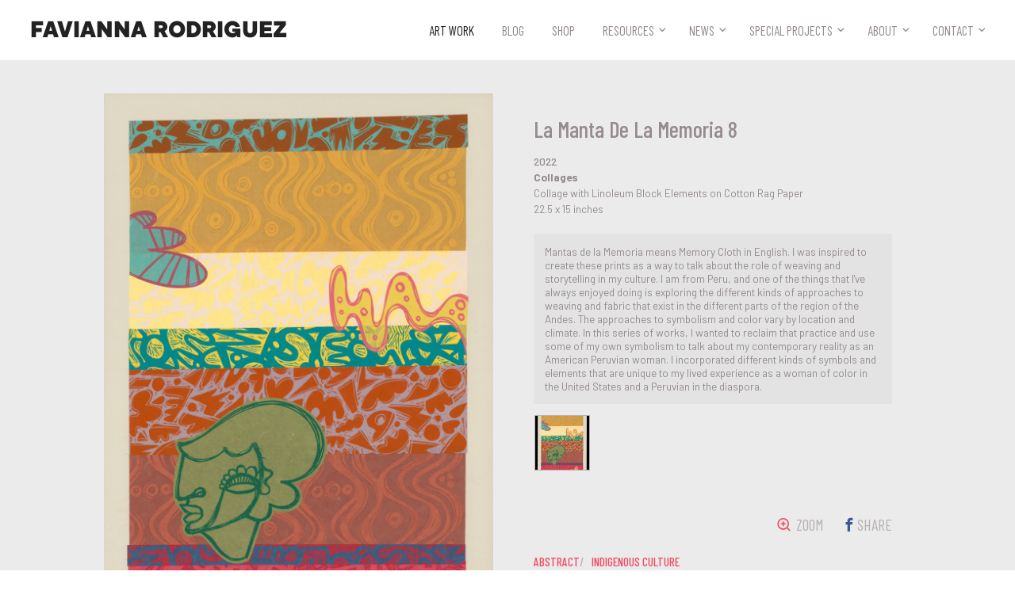

--- FILE ---
content_type: text/html; charset=utf-8
request_url: https://favianna.com/artworks/la-manta-de-la-memoria-8?years=2021
body_size: 6698
content:



<!doctype html>
<html>
  <head>
    <!-- Google Tag Manager -->
    <script>(function(w,d,s,l,i){w[l]=w[l]||[];w[l].push({'gtm.start':
    new Date().getTime(),event:'gtm.js'});var f=d.getElementsByTagName(s)[0],
    j=d.createElement(s),dl=l!='dataLayer'?'&l='+l:'';j.async=true;j.src=
    'https://www.googletagmanager.com/gtm.js?id='+i+dl;f.parentNode.insertBefore(j,f);
    })(window,document,'script','dataLayer','GTM-P8BFDW9');</script>
    <!-- End Google Tag Manager -->
    <meta charset="utf-8">
    <meta name="viewport" content="width=device-width, initial-scale=1.0">
    <link rel="shortcut icon" href="/static/img/favicon/butterfly-orange-tipped.png">
    <link rel="apple-touch-icon" href="/static/img/favicon/butterfly-orange-tipped.png">
    <link href="https://fonts.googleapis.com/css?family=Barlow:300,300i,400,400i,500,500i,600,600i,700,700i,900,900i|Barlow+Condensed:300,300i,400,400i,500,500i,600,600i,700,700i" rel="stylesheet">
    <link rel="stylesheet" href="/static/CACHE/css/output.f5968205391c.css" type="text/css">
    <meta property="og:site_name" content="Artist, Organizer & Social Justice Activist | Favianna Rodriguez">
    <meta property="og:see_also" content="https://favianna.com">
    
  <title>La Manta De La Memoria 8 | work of art by Favianna Rodriguez</title>
  <meta name="description" content="Mantas de la Memoria means Memory Cloth in English. I was inspired to create these prints as a way to talk about the role of weaving and storytelling in my culture. I am from Peru, and one of the things that I've always enjoyed doing is exploring the different kinds ...">
  <link rel="canonical" href="http://favianna.com/artworks/la-manta-de-la-memoria-8?years=2021">

  <meta property="og:url" content="http://favianna.com/artworks/la-manta-de-la-memoria-8?years=2021">
  <meta property="og:title" content="La Manta De La Memoria 8 | work of art by Favianna Rodriguez">
  <meta property="og:description" content="Mantas de la Memoria means Memory Cloth in English. I was inspired to create these prints as a way to talk about the role of weaving and storytelling in my culture. I am from Peru, and one of the things that I've always enjoyed doing is exploring the different kinds ...">
  <meta property="og:image" content="https://s3.amazonaws.com/favianna-staging/items/images/main/5d4eabd32296426db99cfc16471daf6f.jpg">

  <meta name="twitter:card" content="summary">
  <meta name="twitter:url" content="http://favianna.com/artworks/la-manta-de-la-memoria-8?years=2021">
  <meta name="twitter:title" content="La Manta De La Memoria 8 | work of art by Favianna Rodriguez">
  <meta name="twitter:description" content="Mantas de la Memoria means Memory Cloth in English. I was inspired to create these prints as a way to talk about the role of weaving and storytelling in my culture. I am from Peru, and one of the things that I've always enjoyed doing is exploring the different kinds ...">
  <meta name="twitter:image" content="https://s3.amazonaws.com/favianna-staging/items/images/main/5d4eabd32296426db99cfc16471daf6f.jpg">

    
  </head>
  <body class="body-artwork">
    <!-- Google Tag Manager (noscript) -->
    <noscript><iframe src="https://www.googletagmanager.com/ns.html?id=GTM-P8BFDW9"
    height="0" width="0" style="display:none;visibility:hidden"></iframe></noscript>
    <!-- End Google Tag Manager (noscript) -->
    <div class="overflow-block"></div>
    <header class="header">
      <div class="container-full container-full-header-footer">
        <div class="row header-block">
          <a href="/" class="logo logo--header">
            Favianna Rodriguez
          </a>
          <button class="nav-trigger btn-reset"><span class="nav-trigger-text">MENU </span></button>
          <nav class="js-nav nav gutter">
            <ul class="ul-reset nav-list js-nav-list">
              <li>
                <a href="/artworks/"  class='nav-link--active' >
                  Art Work
                </a>
              </li>
              <li>
                <a href="https://faviannablog.com" target="_blank">
                  Blog
                </a>
              </li>
              <li>
                <a href="https://shop.favianna.com" target="_blank">
                  Shop
                </a>
              </li>
              <li><a href="" >Resources</a>
                <ul class="ul-reset">
                  <li>
                    <a href="/resources/videos" >
                      Videos
                    </a>
                  </li>
                  <li>
                    <a href="/resources/guides" >
                      Guides
                    </a>
                  </li>
                </ul>
              </li>
              <li><a href="" >News</a>
                <ul class="ul-reset">
                  <li>
                    <a href="/news/press" >
                      Press
                    </a>
                  </li>
                  <li>
                    <a href="/news/events" >
                      Events
                    </a>
                  </li>
                </ul>
              </li>
              <li><a href="" >Special Projects</a>
                <ul class="ul-reset">
                  <li>
                    <a href="/special-projects/licensing" >
                      Licensing
                    </a>
                  </li>
                  <li>
                    <a href="/special-projects/public-art" >
                      Public Art
                    </a>
                  </li>
                  <li>
                    <a href="/special-projects/real-fruitvale" >
                      Real Fruitvale
                    </a>
                  </li>
                  
                </ul>
              </li>

              <li><a href="" >About</a>
                <ul class="ul-reset">
                  <li>
                    <a href="/about/biography" >
                      Biography
                    </a>
                  </li>
                  <li>
                    <a href="/about/team" >
                      Team
                    </a>
                  </li>
                  
                </ul>
              </li>

              <li><a href="" >Contact</a>
                <ul class="ul-reset">
                  <li>
                    <a href="/contact" >
                      Contact
                    </a>
                  </li>
                  <li>
                    <a href="/signup" >
                      Newsletter
                    </a>
                  </li>
                  <li>
                    <a href="/donate" >
                      Donate
                    </a>
                  </li>
                </ul>
              </li>
            </ul>
          </nav>
        </div> <!-- /.row -->
      </div> <!-- /.container-xl -->
    </header>
    
    <main class="main">    
      
  
    <div class="artwork-main-block">
      <div class="container-xl">
        <div class="artwork-block">
          <div class="row artwork-row">
            <div class="col col-6-mid col-7-lg artwork-col-img">
              <div class="artwork-gallery-block">
                
                <div class=" js-btn-zoom-img">
                  <img src="https://s3.amazonaws.com/favianna-staging/items/images/main/5d4eabd32296426db99cfc16471daf6f.jpg" width="1000" height="1506" alt="" class="artwork-img" data-zoom-target="https://s3.amazonaws.com/favianna-staging/items/images/main_zoom/5d4eabd32296426db99cfc16471daf6f.jpg">
                </div>  
                
                
                  <div class="artwork-edition-block">
                    <div class="js-artwork-slider artwork-slider owl-carousel owl-carousel-generic">
                      
                        
                          <a href="/artworks/la-manta-de-la-memoria-6" class="artwork-thumbnail-link">
                            <img src="https://s3.amazonaws.com/favianna-staging/items/images/thumbnail_edition/cb8ec80a714144838b4b47fdf7b2d6e9.jpg" alt="" class="artwork-thumbnail artwork-thumbnail--edition" width="160" height="160">
                          </a>
                        
                      
                        
                          <a href="/artworks/la-manta-de-la-memoria-tp" class="artwork-thumbnail-link">
                            <img src="https://s3.amazonaws.com/favianna-staging/items/images/thumbnail_edition/fd4833260bbc4c9daf5f68c35c7e7a77.jpg" alt="" class="artwork-thumbnail artwork-thumbnail--edition" width="160" height="160">
                          </a>
                        
                      
                        
                          <a href="/artworks/la-manta-de-la-memoria-5" class="artwork-thumbnail-link">
                            <img src="https://s3.amazonaws.com/favianna-staging/items/images/thumbnail_edition/cc5bca7d4d13429097d3308239a71691.jpg" alt="" class="artwork-thumbnail artwork-thumbnail--edition" width="160" height="160">
                          </a>
                        
                      
                        
                          <a href="/artworks/la-manta-de-la-memoria-1" class="artwork-thumbnail-link">
                            <img src="https://s3.amazonaws.com/favianna-staging/items/images/thumbnail_edition/30789b4c17ab43f0bc0846eac73156c6.jpg" alt="" class="artwork-thumbnail artwork-thumbnail--edition" width="160" height="160">
                          </a>
                        
                      
                        
                          <a href="/artworks/la-manta-de-la-memoria-3" class="artwork-thumbnail-link">
                            <img src="https://s3.amazonaws.com/favianna-staging/items/images/thumbnail_edition/79a522f4c3a94cf7a9244bf7586e55a7.jpg" alt="" class="artwork-thumbnail artwork-thumbnail--edition" width="160" height="160">
                          </a>
                        
                      
                        
                          <a href="/artworks/la-manta-de-la-memoria-4" class="artwork-thumbnail-link">
                            <img src="https://s3.amazonaws.com/favianna-staging/items/images/thumbnail_edition/43c9ab37554443ab95259940837ff7c1.jpg" alt="" class="artwork-thumbnail artwork-thumbnail--edition" width="160" height="160">
                          </a>
                        
                      
                        
                          <a href="/artworks/la-manta-de-la-memoria-7" class="artwork-thumbnail-link">
                            <img src="https://s3.amazonaws.com/favianna-staging/items/images/thumbnail_edition/444884b5175746469247d195aacb31b5.jpg" alt="" class="artwork-thumbnail artwork-thumbnail--edition" width="160" height="160">
                          </a>
                        
                      
                        
                          <a href="/artworks/la-manta-de-la-memoria-2" class="artwork-thumbnail-link">
                            <img src="https://s3.amazonaws.com/favianna-staging/items/images/thumbnail_edition/802e0348df1b4556b86a356ae988e810.jpg" alt="" class="artwork-thumbnail artwork-thumbnail--edition" width="160" height="160">
                          </a>
                        
                      
                        
                          <a href="/artworks/la-manta-de-la-memoria-10" class="artwork-thumbnail-link">
                            <img src="https://s3.amazonaws.com/favianna-staging/items/images/thumbnail_edition/db591bc8c94e42868e6c6222a0354c4a.jpg" alt="" class="artwork-thumbnail artwork-thumbnail--edition" width="160" height="160">
                          </a>
                        
                      
                        
                          <a href="/artworks/la-manta-de-la-memoria-9" class="artwork-thumbnail-link">
                            <img src="https://s3.amazonaws.com/favianna-staging/items/images/thumbnail_edition/e808613acffc433695158855c66f81de.jpg" alt="" class="artwork-thumbnail artwork-thumbnail--edition" width="160" height="160">
                          </a>
                        
                      
                        
                          <a href="/artworks/la-manta-de-la-memoria-11" class="artwork-thumbnail-link">
                            <img src="https://s3.amazonaws.com/favianna-staging/items/images/thumbnail_edition/3e2099a485d548b1a1f7c0ae9f107095.jpg" alt="" class="artwork-thumbnail artwork-thumbnail--edition" width="160" height="160">
                          </a>
                        
                      
                    </div>
                  </div> <!-- /.artwork-edition-block -->
                
              </div> <!-- /.artwork-gallery-block -->
            </div> <!-- /.col -->
            <div class="col col-6-mid col-5-lg artwork-content-block">
              <div class="artwork-content">
                <h1 class="artwork-title">La Manta De La Memoria 8</h1>
                <div class="font-size-sm artwork-meta">
                  
                  <div class="artwork-year">2022</div>
                  
                  <div class="artwork-medium font-bold">
                    Collages
                  </div>
                  
                  <div>Collage with Linoleum Block Elements on Cotton Rag Paper</div>
                  
                  
                  <div>
                    22.5 x 15  inches
                  </div>
                  
                </div>

                
                  <div class="artwork-text-block artwork-text-block--desc js-read-more-wrap js-description">
                    <p>Mantas de la Memoria means Memory Cloth in English. I was inspired to create these prints as a way to talk about the role of weaving and storytelling in my culture. 
I am from Peru, and one of the things that I've always enjoyed doing is exploring the different kinds of approaches to weaving and fabric that exist in the different parts of the region of the Andes. 
The approaches to symbolism and color vary by location and climate. In this series of works, I wanted to reclaim that practice and use some of my own symbolism to talk about my contemporary reality as an American Peruvian woman. I incorporated different kinds of symbols and elements that are unique to my lived experience as a woman of color in the United States and a Peruvian in the diaspora.</p>
                  </div>
                

                
                  <div class="artwork-thumbnail-block js-artwork-thumbnail-block">
                    
                      
                        <a href="" data-rbox-image="https://s3.amazonaws.com/favianna-staging/items/images/lightbox/18fa09ef928b4db490c3dd8b7180a1d9.jpg" class="js-artwork-thumbnail-version">
                          <img src="https://s3.amazonaws.com/favianna-staging/items/images/thumbnail_secondary/18fa09ef928b4db490c3dd8b7180a1d9.jpg" alt="" class="artwork-thumbnail" width="120" height="120">
                        </a>
                      
                    
                  </div>
                
    
                <div class="artwork-action-block">
                  <div class="artwork-nav-block">
                    
                    
                  </div>
                  <div class="row flex artwork-social-block">
                    <div class="gutter">
                      <a href="" class="icon-text-block icon-text-block--artwork icon-text-block--zoom js-btn-zoom-img">
                        <span class="f-icon-zoom-in icon-text-icon"></span>
                        <span class="icon-text-title">Zoom</span>
                      </a>
                    </div>
                    <div class="gutter">
                      <span class="icon-text-block icon-text-block--fb"  onclick="window.open('https://www.facebook.com/sharer/sharer.php?u='+encodeURIComponent('http://favianna.com/artworks/la\u002Dmanta\u002Dde\u002Dla\u002Dmemoria\u002D8?years\u003D2021'),'facebook-share-dialog','width=626,height=436'); return false;">
                        <span class="f-icon-facebook icon-text-icon"></span>
                        <span class="icon-text-title icon-text-title--facebook">Share</span>
                      </span>
                    </div>
                    
                  </div> <!-- /.row -->
                  
                    <div class="tag-block tag-block--artwork js-read-more-wrap">
                      
                        <a href="/artworks/?tags=abstract" class="tag-each">abstract</a>
                      
                      
                        <a href="/artworks/?tags=indigenous%20culture" class="tag-each">indigenous culture</a>
                      
                      <!-- /.tag-block   
                        
                          <a href="/artworks/?tags=abstract" class="tag-each">abstract</a>
                        
                      /.tag-block -->
                      <!-- /.artwork-read-all
                        <span class="tag-each"><a href="" class="js-show-tags-link show-tags-link"><span class="f-icon-add icon-left-sm icon-right"></span><span class="js-tag-toggle-text">View All Themes</span></a></span>
                        <div class="js-read-all artwork-read-all hide">
                          
                            <a href="/artworks/?tags=indigenous%20culture" class="tag-each">indigenous culture</a>
                          
                        </div> 
                      /.artwork-read-all -->
                    </div> <!-- /.tag-block -->
                  
                </div> <!-- /.artwork-action-block -->
              </div> <!-- /.artwork-content -->
            </div><!-- /.col -->
            <div>
              
            </div>
          </div> <!-- /.row -->
        </div> <!-- /.artwork-block -->
      </div> <!-- /.container-xl -->
    </div> <!-- /.artwork-main-block -->

<!-- Root element of PhotoSwipe. Must have class pswp. -->
<div class="pswp" tabindex="-1" role="dialog" aria-hidden="true">

    <!-- Background of PhotoSwipe. 
         It's a separate element as animating opacity is faster than rgba(). -->
    <div class="pswp__bg"></div>

    <!-- Slides wrapper with overflow:hidden. -->
    <div class="pswp__scroll-wrap">

        <!-- Container that holds slides. 
            PhotoSwipe keeps only 3 of them in the DOM to save memory.
            Don't modify these 3 pswp__item elements, data is added later on. -->
        <div class="pswp__container">
            <div class="pswp__item"></div>
            <div class="pswp__item"></div>
            <div class="pswp__item"></div>
        </div>

        <!-- Default (PhotoSwipeUI_Default) interface on top of sliding area. Can be changed. -->
        <div class="pswp__ui pswp__ui--hidden">

            <div class="pswp__top-bar">

                <!--  Controls are self-explanatory. Order can be changed. -->

                <div class="pswp__counter"></div>

                <button class="pswp__button pswp__button--close" title="Close (Esc)"></button>

                <button class="pswp__button pswp__button--share" title="Share"></button>

                <button class="pswp__button pswp__button--fs" title="Toggle fullscreen"></button>

                <button class="pswp__button pswp__button--zoom" title="Zoom in/out"></button>

                <!-- Preloader demo http://codepen.io/dimsemenov/pen/yyBWoR -->
                <!-- element will get class pswp__preloader--active when preloader is running -->
                <div class="pswp__preloader">
                    <div class="pswp__preloader__icn">
                      <div class="pswp__preloader__cut">
                        <div class="pswp__preloader__donut"></div>
                      </div>
                    </div>
                </div>
            </div>

            <div class="pswp__share-modal pswp__share-modal--hidden pswp__single-tap">
                <div class="pswp__share-tooltip"></div> 
            </div>

            <button class="pswp__button pswp__button--arrow--left" title="Previous (arrow left)">
            </button>

            <button class="pswp__button pswp__button--arrow--right" title="Next (arrow right)">
            </button>

            <div class="pswp__caption">
                <div class="pswp__caption__center"></div>
            </div>

        </div>

    </div>

</div>

    </main>

    <footer class="footer">
      <div class="container-full container-full-header-footer">
        <div class="row footer-row">
          <div class="col col-3-lg footer-logo-block">
            <a href="/" class="logo-link">
              <img src="/static/img/signature.png" width="120" class="logo-signature-img--footer" alt="Logo: Favianna's Signature">
              <!-- <span class="logo-signature logo-signature--footer">Favianna Rodriguez</span> -->
            </a>
             <div class="footer-copyright-content footer-copyright-content--lg">
               &copy; Favianna Rodriguez 2026. All Rights Reserved.
             </div>
          </div> <!-- /.col -->
          <div class="col col-6-lg text-center">
            <ul class="ul-reset nav-list-footer">
              <li><a href="/artworks/">Art Work</a></li>
              <li><a href="https://faviannablog.com" target="_blank">Blog</a></li>
              <li><a href="https://shop.favianna.com" target="_blank">Shop</a></li>
              <li><a href="/news/press">Press</a></li>
              <li><a href="/resources/guides">Guides</a></li>
              <li><a href="/resources/videos">Videos</a></li>
              <li><a href="/news/events">Events</a></li>
              <li><a href="/special-projects/real-fruitvale">Real Fruitvale</a></li>
              <li><a href="/special-projects/public-art">Public Art</a></li>
              <li><a href="/special-projects/licensing">Licensing</a></li>
              <li><a href="/about/biography">Biography</a></li>
              
              <li><a href="/about/team">Team</a></li>
              <li><a href="/donate">Donate</a></li>
            </ul>
            <!-- <div class="spacing-v">
              <a href="/contact" class="btn btn-white btn--tiny btn-footer-contact">
                <span class="f-icon-mail_outline icon-left-sm vertical-i-middle"></span>
                <span class="vertical-i-middle">CONTACT</span>
              </a>
            </div> -->

            <div class="footer-terms-block footer-terms-block--lg">
              <a href="/terms">Terms of Service</a>
              <a href="/privacy">Privacy Policy</a>
              <a href="https://colab.coop" target="_blank" class="footer-colab-logo">
                <span class="white">Made with </span>
                <img src="/static/svg/icons/colab-heart-logo.svg" width="34" class="footer-colab-logo-img">
                <span class="white"> by CoLab</span>
              </a>
            </div>
          </div> <!-- /.col -->
          <div class="col col-3-lg footer-subscribe-col">
            <div class="footer-subscribe-block">
              <!-- Begin Mailchimp Signup Form -->
              <div id="mc_embed_signup">
                <form action="https://Favianna.us2.list-manage.com/subscribe/post?u=47fc3d9a0fda1d8da0562b8c4&id=0054b60aaf" method="post" id="mc-embedded-subscribe-form" name="mc-embedded-subscribe-form" class="validate form-subscribe-newsletter js-form-subscribe-newsletter hide" target="_blank" novalidate>
                  <btn class="f-icon-close btn-reset close-subscribe-newsletter js-close-subscribe-newsletter"></btn>
                  <div id="mc_embed_signup_scroll">
                    <div class="row-sm">
                      <div class="col-sm col-5-sm spacing-half-v">
                        <div class="mc-field-group">
                          <label for="mce-MMERGE1" class="show-on-screen-reader">Name  <span class="asterisk">*</span></label>
                          <input type="text" value="" name="MMERGE1" class="required input-text input-newsletter" id="mce-MMERGE1" placeholder="First Name">
                        </div>
                      </div> <!-- /.col-sm -->
                      <div class="col-sm col-5-sm spacing-half-v">
                        <div class="mc-field-group">
                          <label for="mce-EMAIL" class="show-on-screen-reader">Email Address <span class="asterisk"></span></label>
                          <input type="email" value="" name="EMAIL" class="required email input-text input-newsletter" id="mce-EMAIL" placeholder="Email Address">
                        </div>
                      </div> <!-- /.col-sm -->
                      <div class="col-sm col-2-sm spacing-half-v">
                        <div class="clear"><button type="submit" value="Subscribe" name="subscribe" id="mc-embedded-subscribe" class="button btn btn--sm btn-newsletter full-width"><span class="f-icon-arrow_forward"></span><span class="show-on-screen-reader">Subscribe</span></button></div>
                      </div> <!-- /.col-sm -->
                    </div> <!-- /.row-sm -->

                    <div id="mergeRow-gdpr" class="mergeRow gdpr-mergeRow content__gdprBlock mc-field-group">
                      <fieldset class="mc_fieldset gdprRequired mc-field-group spacing-half-t" name="interestgroup_field">
                        <!-- <input type="checkbox" id="gdpr_4049" name="gdpr[4049]" value="Y" class="av-checkbox input-checkbox">  
                        <label class="checkbox subfield input-checkbox-label flex" for="gdpr_4049"> -->
                          <div class="content__gdpr color-font text-center">
                          We will use your email address to subscribe you to our newsletter, and provide this information to our marketing platform, Mailchimp, for processing. Unsubscribe at any time by clicking the link in the footer of our emails.
                          </div>
                       <!--  </label> -->

                        <div class="content__gdprLegal form-subscribe-gdpr font-size-xs text-center">
                          <span class="form-subscribe-gdpr-link"><a href="/privacy" target="_blank">Our Privacy Policy</a></span>
                          <span class="form-subscribe-gdpr-link"><a href="https://mailchimp.com/legal/" target="_blank">Mailchimp's privacy practices</a></span>
                        </div>
                      </fieldset>
                    </div>
                  </div>
                  <div id="mce-responses" class="clear">
                    <div class="response" id="mce-error-response" style="display:none"></div>
                    <div class="response" id="mce-success-response" style="display:none"></div>
                  </div> <!-- real people should not fill this in and expect good things - do not remove this or risk form bot signups-->
                  <div style="position: absolute; left: -5000px;" aria-hidden="true"><input type="text" name="b_47fc3d9a0fda1d8da0562b8c4_0054b60aaf" tabindex="-1" value=""></div>
                  </div>
                </form>
              </div>
              <script type='text/javascript' src='https://s3.amazonaws.com/downloads.mailchimp.com/js/mc-validate.js'></script>
              <script type='text/javascript'>(function($) {window.fnames = new Array(); window.ftypes = new Array();fnames[1]='MMERGE1';ftypes[1]='text';fnames[0]='EMAIL';ftypes[0]='email';}(jQuery));var $mcj = jQuery.noConflict(true);</script>
              <!--End mc_embed_signup-->
              <div class="btn btn--sm btn-subscribe-newsletter js-subscribe-newsletter">
                <span class="icon-left-sm f-icon-text-document font-size-xl"></span>
                <span>Sign up for my newsletter</span>
              </div>
              <a href="/contact" class="btn btn-white btn--sm btn-footer-contact">
                <span class="f-icon-mail_outline icon-left-sm vertical-i-middle"></span>
                <span class="vertical-i-middle">Contact</span>
              </a>
            </div> <!-- /.footer-subscribe-block -->
          </div> <!-- /.col -->
        </div> <!-- /.row -->
        <div class="footer-terms-block footer-terms-block--sm">
          <a href="/terms">Terms of Service</a>
          <a href="/privacy">Privacy Policy</a>
          <a href="https://colab.coop" target="_blank" class="footer-colab-logo">
            <span class="white">Made with </span>
            <img src="/static/svg/icons/colab-heart-logo.svg" width="34" class="footer-colab-logo-img">
            <span class="white"> by CoLab</span>
          </a>
        </div>
       <div class="footer-copyright-content footer-copyright-content--sm">
         &copy; Favianna Rodriguez 2026. All Rights Reserved.
       </div>
      </div> <!-- /.container-->

    </footer>
    <script src="/static/CACHE/js/output.90eba195de2c.js"></script>
    
<script>
// Photoswipe: build items array
var items = [
    {
        src: 'https://s3.amazonaws.com/favianna-staging/items/images/main_zoom/5d4eabd32296426db99cfc16471daf6f.jpg',
        w: '1500',
        h: '2259'
    }
];
</script>
<script src="/static/js/libs/photoswipe.min.js"></script>
<script src="/static/js/libs/photoswipe-ui-default.min.js"></script>
<script src="/static/js/libs/jquery.rbox.js"></script>
<script src="/static/js/libs/readMoreJS.min.js"></script>
<script src="/static/js/item.js"></script>


    
<style>
    #upcoming-event-link, #upcoming-event {
        display: none;
    }
    .rbox-upcoming-event .rbox-wrap,  .rbox-upcoming-event .rbox-wrap .rbox {
        max-width: fit-content;
    }
    .upcoming-event .event-img {
        max-width: 100%;
    }
    @media (min-width: 920px) {
        .upcoming-event .event-img {
    max-height: 520px; } 
        .rbox-upcoming-event .rbox-wrap,  .rbox-upcoming-event .rbox-wrap .rbox {
            max-width: fit-content;
        }
    }

    @media (min-width: 1740px) {
        .upcoming-event .event-img {
    max-height: 600px; } }
</style>
<section>
    <a
        id="upcoming-event-link"
        data-rbox-inline="#upcoming-event">
        Click Me
    </a>

    <div id="upcoming-event">
        <div class="container-mid upcoming-event">
            <a href="https://www.eventbrite.com/e/faviannas-summer-open-studios-2024-tickets-894636952207" target="_blank">
                <img src="/static/img/upcoming-events/OpenStudio_WebPopUp2024.webp" alt="" class="event-img">  
            </a>
            <div class="public-art-carousel-caption">
                <p class="margin-reset">
                    <a href="https://www.eventbrite.com/e/faviannas-summer-open-studios-2024-tickets-894636952207" target="_blank">
                        Favianna's Annual Open Studios 2024, June 15th, 2024
                    </a>
                </p>
            </div>    
        </div>
    </div>

    <script src="/static/js/libs/jquery.rbox.js"></script>
    <script>
      $(document).ready(function(){
        $("#upcoming-event-link").rbox({
          'type':'inline',
          'closeonesc':true,
          'closeonoverlay':true,
          'layoutcustom': 'rbox-upcoming-event',
        });

        if (!document.cookie.split(";").some((item) => item.trim().startsWith("eventPopup="))) {
            if (new Date() < new Date('2024-06-16')) {
                $("#upcoming-event-link").click();
            }

            let date = new Date(Date.now() + 86400e3);
            date = date.toUTCString();
            document.cookie = "eventPopup=true; expires=" + date;
        }
      });
    </script>
</section>
    
  </body>
</html>